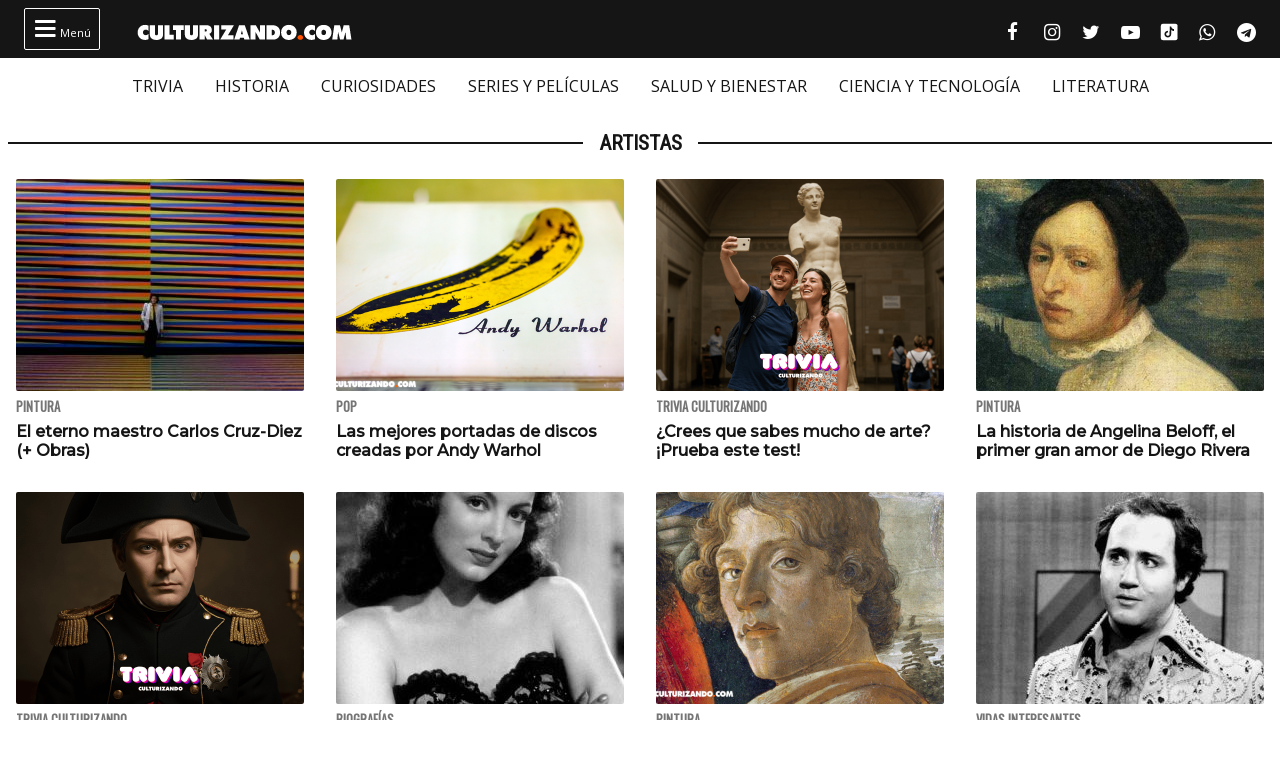

--- FILE ---
content_type: text/html; charset=utf-8
request_url: https://www.google.com/recaptcha/api2/anchor?ar=1&k=6Lfj5oAcAAAAAJx0bR4BvrckNckOLom_HnputAn6&co=aHR0cHM6Ly9jdWx0dXJpemFuZG8uY29tOjQ0Mw..&hl=en&v=PoyoqOPhxBO7pBk68S4YbpHZ&size=invisible&anchor-ms=20000&execute-ms=30000&cb=w3rdttma9whk
body_size: 49535
content:
<!DOCTYPE HTML><html dir="ltr" lang="en"><head><meta http-equiv="Content-Type" content="text/html; charset=UTF-8">
<meta http-equiv="X-UA-Compatible" content="IE=edge">
<title>reCAPTCHA</title>
<style type="text/css">
/* cyrillic-ext */
@font-face {
  font-family: 'Roboto';
  font-style: normal;
  font-weight: 400;
  font-stretch: 100%;
  src: url(//fonts.gstatic.com/s/roboto/v48/KFO7CnqEu92Fr1ME7kSn66aGLdTylUAMa3GUBHMdazTgWw.woff2) format('woff2');
  unicode-range: U+0460-052F, U+1C80-1C8A, U+20B4, U+2DE0-2DFF, U+A640-A69F, U+FE2E-FE2F;
}
/* cyrillic */
@font-face {
  font-family: 'Roboto';
  font-style: normal;
  font-weight: 400;
  font-stretch: 100%;
  src: url(//fonts.gstatic.com/s/roboto/v48/KFO7CnqEu92Fr1ME7kSn66aGLdTylUAMa3iUBHMdazTgWw.woff2) format('woff2');
  unicode-range: U+0301, U+0400-045F, U+0490-0491, U+04B0-04B1, U+2116;
}
/* greek-ext */
@font-face {
  font-family: 'Roboto';
  font-style: normal;
  font-weight: 400;
  font-stretch: 100%;
  src: url(//fonts.gstatic.com/s/roboto/v48/KFO7CnqEu92Fr1ME7kSn66aGLdTylUAMa3CUBHMdazTgWw.woff2) format('woff2');
  unicode-range: U+1F00-1FFF;
}
/* greek */
@font-face {
  font-family: 'Roboto';
  font-style: normal;
  font-weight: 400;
  font-stretch: 100%;
  src: url(//fonts.gstatic.com/s/roboto/v48/KFO7CnqEu92Fr1ME7kSn66aGLdTylUAMa3-UBHMdazTgWw.woff2) format('woff2');
  unicode-range: U+0370-0377, U+037A-037F, U+0384-038A, U+038C, U+038E-03A1, U+03A3-03FF;
}
/* math */
@font-face {
  font-family: 'Roboto';
  font-style: normal;
  font-weight: 400;
  font-stretch: 100%;
  src: url(//fonts.gstatic.com/s/roboto/v48/KFO7CnqEu92Fr1ME7kSn66aGLdTylUAMawCUBHMdazTgWw.woff2) format('woff2');
  unicode-range: U+0302-0303, U+0305, U+0307-0308, U+0310, U+0312, U+0315, U+031A, U+0326-0327, U+032C, U+032F-0330, U+0332-0333, U+0338, U+033A, U+0346, U+034D, U+0391-03A1, U+03A3-03A9, U+03B1-03C9, U+03D1, U+03D5-03D6, U+03F0-03F1, U+03F4-03F5, U+2016-2017, U+2034-2038, U+203C, U+2040, U+2043, U+2047, U+2050, U+2057, U+205F, U+2070-2071, U+2074-208E, U+2090-209C, U+20D0-20DC, U+20E1, U+20E5-20EF, U+2100-2112, U+2114-2115, U+2117-2121, U+2123-214F, U+2190, U+2192, U+2194-21AE, U+21B0-21E5, U+21F1-21F2, U+21F4-2211, U+2213-2214, U+2216-22FF, U+2308-230B, U+2310, U+2319, U+231C-2321, U+2336-237A, U+237C, U+2395, U+239B-23B7, U+23D0, U+23DC-23E1, U+2474-2475, U+25AF, U+25B3, U+25B7, U+25BD, U+25C1, U+25CA, U+25CC, U+25FB, U+266D-266F, U+27C0-27FF, U+2900-2AFF, U+2B0E-2B11, U+2B30-2B4C, U+2BFE, U+3030, U+FF5B, U+FF5D, U+1D400-1D7FF, U+1EE00-1EEFF;
}
/* symbols */
@font-face {
  font-family: 'Roboto';
  font-style: normal;
  font-weight: 400;
  font-stretch: 100%;
  src: url(//fonts.gstatic.com/s/roboto/v48/KFO7CnqEu92Fr1ME7kSn66aGLdTylUAMaxKUBHMdazTgWw.woff2) format('woff2');
  unicode-range: U+0001-000C, U+000E-001F, U+007F-009F, U+20DD-20E0, U+20E2-20E4, U+2150-218F, U+2190, U+2192, U+2194-2199, U+21AF, U+21E6-21F0, U+21F3, U+2218-2219, U+2299, U+22C4-22C6, U+2300-243F, U+2440-244A, U+2460-24FF, U+25A0-27BF, U+2800-28FF, U+2921-2922, U+2981, U+29BF, U+29EB, U+2B00-2BFF, U+4DC0-4DFF, U+FFF9-FFFB, U+10140-1018E, U+10190-1019C, U+101A0, U+101D0-101FD, U+102E0-102FB, U+10E60-10E7E, U+1D2C0-1D2D3, U+1D2E0-1D37F, U+1F000-1F0FF, U+1F100-1F1AD, U+1F1E6-1F1FF, U+1F30D-1F30F, U+1F315, U+1F31C, U+1F31E, U+1F320-1F32C, U+1F336, U+1F378, U+1F37D, U+1F382, U+1F393-1F39F, U+1F3A7-1F3A8, U+1F3AC-1F3AF, U+1F3C2, U+1F3C4-1F3C6, U+1F3CA-1F3CE, U+1F3D4-1F3E0, U+1F3ED, U+1F3F1-1F3F3, U+1F3F5-1F3F7, U+1F408, U+1F415, U+1F41F, U+1F426, U+1F43F, U+1F441-1F442, U+1F444, U+1F446-1F449, U+1F44C-1F44E, U+1F453, U+1F46A, U+1F47D, U+1F4A3, U+1F4B0, U+1F4B3, U+1F4B9, U+1F4BB, U+1F4BF, U+1F4C8-1F4CB, U+1F4D6, U+1F4DA, U+1F4DF, U+1F4E3-1F4E6, U+1F4EA-1F4ED, U+1F4F7, U+1F4F9-1F4FB, U+1F4FD-1F4FE, U+1F503, U+1F507-1F50B, U+1F50D, U+1F512-1F513, U+1F53E-1F54A, U+1F54F-1F5FA, U+1F610, U+1F650-1F67F, U+1F687, U+1F68D, U+1F691, U+1F694, U+1F698, U+1F6AD, U+1F6B2, U+1F6B9-1F6BA, U+1F6BC, U+1F6C6-1F6CF, U+1F6D3-1F6D7, U+1F6E0-1F6EA, U+1F6F0-1F6F3, U+1F6F7-1F6FC, U+1F700-1F7FF, U+1F800-1F80B, U+1F810-1F847, U+1F850-1F859, U+1F860-1F887, U+1F890-1F8AD, U+1F8B0-1F8BB, U+1F8C0-1F8C1, U+1F900-1F90B, U+1F93B, U+1F946, U+1F984, U+1F996, U+1F9E9, U+1FA00-1FA6F, U+1FA70-1FA7C, U+1FA80-1FA89, U+1FA8F-1FAC6, U+1FACE-1FADC, U+1FADF-1FAE9, U+1FAF0-1FAF8, U+1FB00-1FBFF;
}
/* vietnamese */
@font-face {
  font-family: 'Roboto';
  font-style: normal;
  font-weight: 400;
  font-stretch: 100%;
  src: url(//fonts.gstatic.com/s/roboto/v48/KFO7CnqEu92Fr1ME7kSn66aGLdTylUAMa3OUBHMdazTgWw.woff2) format('woff2');
  unicode-range: U+0102-0103, U+0110-0111, U+0128-0129, U+0168-0169, U+01A0-01A1, U+01AF-01B0, U+0300-0301, U+0303-0304, U+0308-0309, U+0323, U+0329, U+1EA0-1EF9, U+20AB;
}
/* latin-ext */
@font-face {
  font-family: 'Roboto';
  font-style: normal;
  font-weight: 400;
  font-stretch: 100%;
  src: url(//fonts.gstatic.com/s/roboto/v48/KFO7CnqEu92Fr1ME7kSn66aGLdTylUAMa3KUBHMdazTgWw.woff2) format('woff2');
  unicode-range: U+0100-02BA, U+02BD-02C5, U+02C7-02CC, U+02CE-02D7, U+02DD-02FF, U+0304, U+0308, U+0329, U+1D00-1DBF, U+1E00-1E9F, U+1EF2-1EFF, U+2020, U+20A0-20AB, U+20AD-20C0, U+2113, U+2C60-2C7F, U+A720-A7FF;
}
/* latin */
@font-face {
  font-family: 'Roboto';
  font-style: normal;
  font-weight: 400;
  font-stretch: 100%;
  src: url(//fonts.gstatic.com/s/roboto/v48/KFO7CnqEu92Fr1ME7kSn66aGLdTylUAMa3yUBHMdazQ.woff2) format('woff2');
  unicode-range: U+0000-00FF, U+0131, U+0152-0153, U+02BB-02BC, U+02C6, U+02DA, U+02DC, U+0304, U+0308, U+0329, U+2000-206F, U+20AC, U+2122, U+2191, U+2193, U+2212, U+2215, U+FEFF, U+FFFD;
}
/* cyrillic-ext */
@font-face {
  font-family: 'Roboto';
  font-style: normal;
  font-weight: 500;
  font-stretch: 100%;
  src: url(//fonts.gstatic.com/s/roboto/v48/KFO7CnqEu92Fr1ME7kSn66aGLdTylUAMa3GUBHMdazTgWw.woff2) format('woff2');
  unicode-range: U+0460-052F, U+1C80-1C8A, U+20B4, U+2DE0-2DFF, U+A640-A69F, U+FE2E-FE2F;
}
/* cyrillic */
@font-face {
  font-family: 'Roboto';
  font-style: normal;
  font-weight: 500;
  font-stretch: 100%;
  src: url(//fonts.gstatic.com/s/roboto/v48/KFO7CnqEu92Fr1ME7kSn66aGLdTylUAMa3iUBHMdazTgWw.woff2) format('woff2');
  unicode-range: U+0301, U+0400-045F, U+0490-0491, U+04B0-04B1, U+2116;
}
/* greek-ext */
@font-face {
  font-family: 'Roboto';
  font-style: normal;
  font-weight: 500;
  font-stretch: 100%;
  src: url(//fonts.gstatic.com/s/roboto/v48/KFO7CnqEu92Fr1ME7kSn66aGLdTylUAMa3CUBHMdazTgWw.woff2) format('woff2');
  unicode-range: U+1F00-1FFF;
}
/* greek */
@font-face {
  font-family: 'Roboto';
  font-style: normal;
  font-weight: 500;
  font-stretch: 100%;
  src: url(//fonts.gstatic.com/s/roboto/v48/KFO7CnqEu92Fr1ME7kSn66aGLdTylUAMa3-UBHMdazTgWw.woff2) format('woff2');
  unicode-range: U+0370-0377, U+037A-037F, U+0384-038A, U+038C, U+038E-03A1, U+03A3-03FF;
}
/* math */
@font-face {
  font-family: 'Roboto';
  font-style: normal;
  font-weight: 500;
  font-stretch: 100%;
  src: url(//fonts.gstatic.com/s/roboto/v48/KFO7CnqEu92Fr1ME7kSn66aGLdTylUAMawCUBHMdazTgWw.woff2) format('woff2');
  unicode-range: U+0302-0303, U+0305, U+0307-0308, U+0310, U+0312, U+0315, U+031A, U+0326-0327, U+032C, U+032F-0330, U+0332-0333, U+0338, U+033A, U+0346, U+034D, U+0391-03A1, U+03A3-03A9, U+03B1-03C9, U+03D1, U+03D5-03D6, U+03F0-03F1, U+03F4-03F5, U+2016-2017, U+2034-2038, U+203C, U+2040, U+2043, U+2047, U+2050, U+2057, U+205F, U+2070-2071, U+2074-208E, U+2090-209C, U+20D0-20DC, U+20E1, U+20E5-20EF, U+2100-2112, U+2114-2115, U+2117-2121, U+2123-214F, U+2190, U+2192, U+2194-21AE, U+21B0-21E5, U+21F1-21F2, U+21F4-2211, U+2213-2214, U+2216-22FF, U+2308-230B, U+2310, U+2319, U+231C-2321, U+2336-237A, U+237C, U+2395, U+239B-23B7, U+23D0, U+23DC-23E1, U+2474-2475, U+25AF, U+25B3, U+25B7, U+25BD, U+25C1, U+25CA, U+25CC, U+25FB, U+266D-266F, U+27C0-27FF, U+2900-2AFF, U+2B0E-2B11, U+2B30-2B4C, U+2BFE, U+3030, U+FF5B, U+FF5D, U+1D400-1D7FF, U+1EE00-1EEFF;
}
/* symbols */
@font-face {
  font-family: 'Roboto';
  font-style: normal;
  font-weight: 500;
  font-stretch: 100%;
  src: url(//fonts.gstatic.com/s/roboto/v48/KFO7CnqEu92Fr1ME7kSn66aGLdTylUAMaxKUBHMdazTgWw.woff2) format('woff2');
  unicode-range: U+0001-000C, U+000E-001F, U+007F-009F, U+20DD-20E0, U+20E2-20E4, U+2150-218F, U+2190, U+2192, U+2194-2199, U+21AF, U+21E6-21F0, U+21F3, U+2218-2219, U+2299, U+22C4-22C6, U+2300-243F, U+2440-244A, U+2460-24FF, U+25A0-27BF, U+2800-28FF, U+2921-2922, U+2981, U+29BF, U+29EB, U+2B00-2BFF, U+4DC0-4DFF, U+FFF9-FFFB, U+10140-1018E, U+10190-1019C, U+101A0, U+101D0-101FD, U+102E0-102FB, U+10E60-10E7E, U+1D2C0-1D2D3, U+1D2E0-1D37F, U+1F000-1F0FF, U+1F100-1F1AD, U+1F1E6-1F1FF, U+1F30D-1F30F, U+1F315, U+1F31C, U+1F31E, U+1F320-1F32C, U+1F336, U+1F378, U+1F37D, U+1F382, U+1F393-1F39F, U+1F3A7-1F3A8, U+1F3AC-1F3AF, U+1F3C2, U+1F3C4-1F3C6, U+1F3CA-1F3CE, U+1F3D4-1F3E0, U+1F3ED, U+1F3F1-1F3F3, U+1F3F5-1F3F7, U+1F408, U+1F415, U+1F41F, U+1F426, U+1F43F, U+1F441-1F442, U+1F444, U+1F446-1F449, U+1F44C-1F44E, U+1F453, U+1F46A, U+1F47D, U+1F4A3, U+1F4B0, U+1F4B3, U+1F4B9, U+1F4BB, U+1F4BF, U+1F4C8-1F4CB, U+1F4D6, U+1F4DA, U+1F4DF, U+1F4E3-1F4E6, U+1F4EA-1F4ED, U+1F4F7, U+1F4F9-1F4FB, U+1F4FD-1F4FE, U+1F503, U+1F507-1F50B, U+1F50D, U+1F512-1F513, U+1F53E-1F54A, U+1F54F-1F5FA, U+1F610, U+1F650-1F67F, U+1F687, U+1F68D, U+1F691, U+1F694, U+1F698, U+1F6AD, U+1F6B2, U+1F6B9-1F6BA, U+1F6BC, U+1F6C6-1F6CF, U+1F6D3-1F6D7, U+1F6E0-1F6EA, U+1F6F0-1F6F3, U+1F6F7-1F6FC, U+1F700-1F7FF, U+1F800-1F80B, U+1F810-1F847, U+1F850-1F859, U+1F860-1F887, U+1F890-1F8AD, U+1F8B0-1F8BB, U+1F8C0-1F8C1, U+1F900-1F90B, U+1F93B, U+1F946, U+1F984, U+1F996, U+1F9E9, U+1FA00-1FA6F, U+1FA70-1FA7C, U+1FA80-1FA89, U+1FA8F-1FAC6, U+1FACE-1FADC, U+1FADF-1FAE9, U+1FAF0-1FAF8, U+1FB00-1FBFF;
}
/* vietnamese */
@font-face {
  font-family: 'Roboto';
  font-style: normal;
  font-weight: 500;
  font-stretch: 100%;
  src: url(//fonts.gstatic.com/s/roboto/v48/KFO7CnqEu92Fr1ME7kSn66aGLdTylUAMa3OUBHMdazTgWw.woff2) format('woff2');
  unicode-range: U+0102-0103, U+0110-0111, U+0128-0129, U+0168-0169, U+01A0-01A1, U+01AF-01B0, U+0300-0301, U+0303-0304, U+0308-0309, U+0323, U+0329, U+1EA0-1EF9, U+20AB;
}
/* latin-ext */
@font-face {
  font-family: 'Roboto';
  font-style: normal;
  font-weight: 500;
  font-stretch: 100%;
  src: url(//fonts.gstatic.com/s/roboto/v48/KFO7CnqEu92Fr1ME7kSn66aGLdTylUAMa3KUBHMdazTgWw.woff2) format('woff2');
  unicode-range: U+0100-02BA, U+02BD-02C5, U+02C7-02CC, U+02CE-02D7, U+02DD-02FF, U+0304, U+0308, U+0329, U+1D00-1DBF, U+1E00-1E9F, U+1EF2-1EFF, U+2020, U+20A0-20AB, U+20AD-20C0, U+2113, U+2C60-2C7F, U+A720-A7FF;
}
/* latin */
@font-face {
  font-family: 'Roboto';
  font-style: normal;
  font-weight: 500;
  font-stretch: 100%;
  src: url(//fonts.gstatic.com/s/roboto/v48/KFO7CnqEu92Fr1ME7kSn66aGLdTylUAMa3yUBHMdazQ.woff2) format('woff2');
  unicode-range: U+0000-00FF, U+0131, U+0152-0153, U+02BB-02BC, U+02C6, U+02DA, U+02DC, U+0304, U+0308, U+0329, U+2000-206F, U+20AC, U+2122, U+2191, U+2193, U+2212, U+2215, U+FEFF, U+FFFD;
}
/* cyrillic-ext */
@font-face {
  font-family: 'Roboto';
  font-style: normal;
  font-weight: 900;
  font-stretch: 100%;
  src: url(//fonts.gstatic.com/s/roboto/v48/KFO7CnqEu92Fr1ME7kSn66aGLdTylUAMa3GUBHMdazTgWw.woff2) format('woff2');
  unicode-range: U+0460-052F, U+1C80-1C8A, U+20B4, U+2DE0-2DFF, U+A640-A69F, U+FE2E-FE2F;
}
/* cyrillic */
@font-face {
  font-family: 'Roboto';
  font-style: normal;
  font-weight: 900;
  font-stretch: 100%;
  src: url(//fonts.gstatic.com/s/roboto/v48/KFO7CnqEu92Fr1ME7kSn66aGLdTylUAMa3iUBHMdazTgWw.woff2) format('woff2');
  unicode-range: U+0301, U+0400-045F, U+0490-0491, U+04B0-04B1, U+2116;
}
/* greek-ext */
@font-face {
  font-family: 'Roboto';
  font-style: normal;
  font-weight: 900;
  font-stretch: 100%;
  src: url(//fonts.gstatic.com/s/roboto/v48/KFO7CnqEu92Fr1ME7kSn66aGLdTylUAMa3CUBHMdazTgWw.woff2) format('woff2');
  unicode-range: U+1F00-1FFF;
}
/* greek */
@font-face {
  font-family: 'Roboto';
  font-style: normal;
  font-weight: 900;
  font-stretch: 100%;
  src: url(//fonts.gstatic.com/s/roboto/v48/KFO7CnqEu92Fr1ME7kSn66aGLdTylUAMa3-UBHMdazTgWw.woff2) format('woff2');
  unicode-range: U+0370-0377, U+037A-037F, U+0384-038A, U+038C, U+038E-03A1, U+03A3-03FF;
}
/* math */
@font-face {
  font-family: 'Roboto';
  font-style: normal;
  font-weight: 900;
  font-stretch: 100%;
  src: url(//fonts.gstatic.com/s/roboto/v48/KFO7CnqEu92Fr1ME7kSn66aGLdTylUAMawCUBHMdazTgWw.woff2) format('woff2');
  unicode-range: U+0302-0303, U+0305, U+0307-0308, U+0310, U+0312, U+0315, U+031A, U+0326-0327, U+032C, U+032F-0330, U+0332-0333, U+0338, U+033A, U+0346, U+034D, U+0391-03A1, U+03A3-03A9, U+03B1-03C9, U+03D1, U+03D5-03D6, U+03F0-03F1, U+03F4-03F5, U+2016-2017, U+2034-2038, U+203C, U+2040, U+2043, U+2047, U+2050, U+2057, U+205F, U+2070-2071, U+2074-208E, U+2090-209C, U+20D0-20DC, U+20E1, U+20E5-20EF, U+2100-2112, U+2114-2115, U+2117-2121, U+2123-214F, U+2190, U+2192, U+2194-21AE, U+21B0-21E5, U+21F1-21F2, U+21F4-2211, U+2213-2214, U+2216-22FF, U+2308-230B, U+2310, U+2319, U+231C-2321, U+2336-237A, U+237C, U+2395, U+239B-23B7, U+23D0, U+23DC-23E1, U+2474-2475, U+25AF, U+25B3, U+25B7, U+25BD, U+25C1, U+25CA, U+25CC, U+25FB, U+266D-266F, U+27C0-27FF, U+2900-2AFF, U+2B0E-2B11, U+2B30-2B4C, U+2BFE, U+3030, U+FF5B, U+FF5D, U+1D400-1D7FF, U+1EE00-1EEFF;
}
/* symbols */
@font-face {
  font-family: 'Roboto';
  font-style: normal;
  font-weight: 900;
  font-stretch: 100%;
  src: url(//fonts.gstatic.com/s/roboto/v48/KFO7CnqEu92Fr1ME7kSn66aGLdTylUAMaxKUBHMdazTgWw.woff2) format('woff2');
  unicode-range: U+0001-000C, U+000E-001F, U+007F-009F, U+20DD-20E0, U+20E2-20E4, U+2150-218F, U+2190, U+2192, U+2194-2199, U+21AF, U+21E6-21F0, U+21F3, U+2218-2219, U+2299, U+22C4-22C6, U+2300-243F, U+2440-244A, U+2460-24FF, U+25A0-27BF, U+2800-28FF, U+2921-2922, U+2981, U+29BF, U+29EB, U+2B00-2BFF, U+4DC0-4DFF, U+FFF9-FFFB, U+10140-1018E, U+10190-1019C, U+101A0, U+101D0-101FD, U+102E0-102FB, U+10E60-10E7E, U+1D2C0-1D2D3, U+1D2E0-1D37F, U+1F000-1F0FF, U+1F100-1F1AD, U+1F1E6-1F1FF, U+1F30D-1F30F, U+1F315, U+1F31C, U+1F31E, U+1F320-1F32C, U+1F336, U+1F378, U+1F37D, U+1F382, U+1F393-1F39F, U+1F3A7-1F3A8, U+1F3AC-1F3AF, U+1F3C2, U+1F3C4-1F3C6, U+1F3CA-1F3CE, U+1F3D4-1F3E0, U+1F3ED, U+1F3F1-1F3F3, U+1F3F5-1F3F7, U+1F408, U+1F415, U+1F41F, U+1F426, U+1F43F, U+1F441-1F442, U+1F444, U+1F446-1F449, U+1F44C-1F44E, U+1F453, U+1F46A, U+1F47D, U+1F4A3, U+1F4B0, U+1F4B3, U+1F4B9, U+1F4BB, U+1F4BF, U+1F4C8-1F4CB, U+1F4D6, U+1F4DA, U+1F4DF, U+1F4E3-1F4E6, U+1F4EA-1F4ED, U+1F4F7, U+1F4F9-1F4FB, U+1F4FD-1F4FE, U+1F503, U+1F507-1F50B, U+1F50D, U+1F512-1F513, U+1F53E-1F54A, U+1F54F-1F5FA, U+1F610, U+1F650-1F67F, U+1F687, U+1F68D, U+1F691, U+1F694, U+1F698, U+1F6AD, U+1F6B2, U+1F6B9-1F6BA, U+1F6BC, U+1F6C6-1F6CF, U+1F6D3-1F6D7, U+1F6E0-1F6EA, U+1F6F0-1F6F3, U+1F6F7-1F6FC, U+1F700-1F7FF, U+1F800-1F80B, U+1F810-1F847, U+1F850-1F859, U+1F860-1F887, U+1F890-1F8AD, U+1F8B0-1F8BB, U+1F8C0-1F8C1, U+1F900-1F90B, U+1F93B, U+1F946, U+1F984, U+1F996, U+1F9E9, U+1FA00-1FA6F, U+1FA70-1FA7C, U+1FA80-1FA89, U+1FA8F-1FAC6, U+1FACE-1FADC, U+1FADF-1FAE9, U+1FAF0-1FAF8, U+1FB00-1FBFF;
}
/* vietnamese */
@font-face {
  font-family: 'Roboto';
  font-style: normal;
  font-weight: 900;
  font-stretch: 100%;
  src: url(//fonts.gstatic.com/s/roboto/v48/KFO7CnqEu92Fr1ME7kSn66aGLdTylUAMa3OUBHMdazTgWw.woff2) format('woff2');
  unicode-range: U+0102-0103, U+0110-0111, U+0128-0129, U+0168-0169, U+01A0-01A1, U+01AF-01B0, U+0300-0301, U+0303-0304, U+0308-0309, U+0323, U+0329, U+1EA0-1EF9, U+20AB;
}
/* latin-ext */
@font-face {
  font-family: 'Roboto';
  font-style: normal;
  font-weight: 900;
  font-stretch: 100%;
  src: url(//fonts.gstatic.com/s/roboto/v48/KFO7CnqEu92Fr1ME7kSn66aGLdTylUAMa3KUBHMdazTgWw.woff2) format('woff2');
  unicode-range: U+0100-02BA, U+02BD-02C5, U+02C7-02CC, U+02CE-02D7, U+02DD-02FF, U+0304, U+0308, U+0329, U+1D00-1DBF, U+1E00-1E9F, U+1EF2-1EFF, U+2020, U+20A0-20AB, U+20AD-20C0, U+2113, U+2C60-2C7F, U+A720-A7FF;
}
/* latin */
@font-face {
  font-family: 'Roboto';
  font-style: normal;
  font-weight: 900;
  font-stretch: 100%;
  src: url(//fonts.gstatic.com/s/roboto/v48/KFO7CnqEu92Fr1ME7kSn66aGLdTylUAMa3yUBHMdazQ.woff2) format('woff2');
  unicode-range: U+0000-00FF, U+0131, U+0152-0153, U+02BB-02BC, U+02C6, U+02DA, U+02DC, U+0304, U+0308, U+0329, U+2000-206F, U+20AC, U+2122, U+2191, U+2193, U+2212, U+2215, U+FEFF, U+FFFD;
}

</style>
<link rel="stylesheet" type="text/css" href="https://www.gstatic.com/recaptcha/releases/PoyoqOPhxBO7pBk68S4YbpHZ/styles__ltr.css">
<script nonce="nnnQy_D5S1H9hgTllZI5eg" type="text/javascript">window['__recaptcha_api'] = 'https://www.google.com/recaptcha/api2/';</script>
<script type="text/javascript" src="https://www.gstatic.com/recaptcha/releases/PoyoqOPhxBO7pBk68S4YbpHZ/recaptcha__en.js" nonce="nnnQy_D5S1H9hgTllZI5eg">
      
    </script></head>
<body><div id="rc-anchor-alert" class="rc-anchor-alert"></div>
<input type="hidden" id="recaptcha-token" value="[base64]">
<script type="text/javascript" nonce="nnnQy_D5S1H9hgTllZI5eg">
      recaptcha.anchor.Main.init("[\x22ainput\x22,[\x22bgdata\x22,\x22\x22,\[base64]/[base64]/[base64]/[base64]/cjw8ejpyPj4+eil9Y2F0Y2gobCl7dGhyb3cgbDt9fSxIPWZ1bmN0aW9uKHcsdCx6KXtpZih3PT0xOTR8fHc9PTIwOCl0LnZbd10/dC52W3ddLmNvbmNhdCh6KTp0LnZbd109b2Yoeix0KTtlbHNle2lmKHQuYkImJnchPTMxNylyZXR1cm47dz09NjZ8fHc9PTEyMnx8dz09NDcwfHx3PT00NHx8dz09NDE2fHx3PT0zOTd8fHc9PTQyMXx8dz09Njh8fHc9PTcwfHx3PT0xODQ/[base64]/[base64]/[base64]/bmV3IGRbVl0oSlswXSk6cD09Mj9uZXcgZFtWXShKWzBdLEpbMV0pOnA9PTM/bmV3IGRbVl0oSlswXSxKWzFdLEpbMl0pOnA9PTQ/[base64]/[base64]/[base64]/[base64]\x22,\[base64]\\u003d\x22,\x22YsOzwq1Ef3ZHw7tLB3LDoMOBw6jDo8OZB0rCgDbDo27ChsOowqwGUCHDuMObw6xXw6HDjV4oFsKjw7EaHh3DsnJ7wqHCo8OLBcK2VcKVw70PU8Ogw7fDk8Okw7JMVsKPw4DDohZ4TMKKwr7Cil7CpMKeSXN9acOBIsKHw79rCsKpwr4zUXUGw6sjwr81w5/ChT7DiMKHOEQMwpUTw4w7wpgRw5ZhJsKkQMKaVcORwoMaw4o3wo/DgH96wr9fw6nCuBHCkiYLcS9+w4t9CsKVwrDCscOOwo7DrsK1w5Enwoxmw6Zuw4EKw7bCkFTCusK+NsK+RGd/e8KKwqJ/T8OFFhpWaMOmcQvChgIUwq9rTsK9JF7ClTfCosKdH8O/w6/DvGjDqiHDpilnOsOOw5jCnUlhbEPCkMKSHMK7w68Rw4Fhw7HCpcKeDnQ8HXl6OMKIRsOSFcOoV8Oychl/Ag9qwpkLMMKEfcKHT8O+wovDl8Obw680wqvCmBYiw4gIw5vCjcKKXcKJDE8GwobCpRQge1FMXTYgw4tLesO3w4HDqjnDhFnCmms4IcOONcKRw6nDrMK3Rh7Dq8KUQnXDvsO7BMOHMRovN8Ovwp7DssK9woPCsGDDv8O0OcKXw6rDjMKnf8KMP8K4w7VeL30Gw4DCvl/[base64]/CrHkVw5IlwoZkVcOjwpfCk8OzcSthLDzDnThawrfDosKow59Ad3fDtGQ8w5JTb8O/wpTCkFUAw6tNS8OSwpwmwqA0WRtlwpYdDzMfAzzCoMO1w5AOw5XCjlRXLMK6acK9woNVDiTCgyYMw4A7BcOnwolXBE/DqsOlwoEuc2ArwrvClHwpB0ctwqBqcMKdS8OcDmxFSMOEDTzDjHjCsSckIzRFW8O8w4bCtUdIw7Y4Cm46wr13WEHCvAXCvMOOdFFmQsOQDcO7wrkiwqbCgsKUZGBew7jCnFxSwrkdKMOiTAwwWRg6UcKJw7/DhcO3wrfCrsO6w4d8wrBCRBfDusKDZUHCgS5PwppfbcKNwpTCgcKbw5LDqMOiw5AiwqUBw6nDiMKROcK8wpbDkGh6RE3CqsOew4R+w60mwpovwpvCqDE2QARNC3hTSsOeD8OYW8KfwpXCr8KHUsOcw4hMwoZTw604ED/CqhwVURvCgBnCicKTw7bCpXNXUsODw43Ci8KcScODw7XCqn5cw6DCi0gCwptMF8KcJnvChXpOb8OWBsKdL8KYw4sdwr0WfsOGw6nCmsOBSFfDrcK7w7TCnsKUw51fwoEJWUklwr/Dg3omJsKkbcKnasOFw5E/dQDCu2NWPTp4wojChcKMw4JdVMOOIgh+DisWRMOrdCY8BMOGVMKnNic3T8KZw7fCjsORw5/CusKlZTLDnsO7wqTCpRs1w49zwrrDpyDDjF/DpcOLw5PCtkUKbDxnwqNiFiTDvlvCt0FbDUxAAcKyXMKLwq/ChW05PCHCt8KCw77DqBDCp8KHw5zChTBVw4h3ecOvASwUY8OwRsOKw5fDsiTCkGoLETrCh8KaEk5YV1NkwpPDisOHOMOQw6Itw60uHlVXcMK2dsK9wr3DrcKmKcKjwpU/wobDggPDuMOaw5jDqG4Jw4oiw57CtcKLNFo7L8O0FsKIScOzwrpUw5ULCgnDkEcQDsO3wrcOw47DpxfCjCTDjDDCpMO9wrLClsOQSSgWbcOdw4zDoMOFw7nCncOGFjnCqFnDl8OaQ8KAw7BswqLCg8OLwqhmw4JrKBs5w7/CjcO4IcOIw59+wq3Dl37DlU/CucOiw7bDhsOffMKvwr81wqzCkMObwoBzwpfDvSnDrCbDv2wRwo/[base64]/CuAw2w4DCoUdwwprDkDfCkSIXwpwswqjCv8Oawp7CiwECSMOLQ8K3ejlHdjXDhBzCoMO3wprDphkvw5bDq8KQK8Kac8OmZ8KHwrvCr0vDkMOiw6tzw4BlwrXDtCDCvB82DcOiw5/ClMKNwoc3QsOiwrrClcKzLwnDjTDDqmbDuX0WMmPDhcOLwpN/[base64]/DgsOIw75XEnTCksOIwox1w43DicOyUmt9aMKdw51dwqPDpcOCCsKyw7vCosKnw4ZuTF9DwrjCqQTCr8K0wobCu8KtHsOAwovCmxVMw7LChlQnwrXCqlohwosDwqvDpVMdwpkCw6nCs8OoQDnDhGDCjQPCuSsiw5DDrBHDvibDo2/CqcKTw6DCh2A5WsOpwqjDnihmwqbDohvCjB7DmcKdTMK+S33CpsOMw63Dg0DDuzE8wrZ/wpTDlcKqFsKLVMO/[base64]/DnMKsw5HDkwArUcO8F8KxHjXCiSjDrHjDuMOnSCjCgAJJwrp2w6PCg8KoLHF8wr0yw4HDiHzDmHfDiR7DgMOHVh/ClUMbFm4Nw6JEw7bCo8OlIwhyw6JlYXwsOWAJEGbDuMKGwpTCqnXDqUsXOwFDw7bDj2fDuV/CoMKxAATDq8OyRkbCgsK8Exs9Iw5zLHpqFnLDnwoKwrd/[base64]/ChmzCm8Kmwpp9EMKswqvDtcKDJybDqsKBY17CqhcMwrnDrg8uw6FowoUJw6Qiw4TCnMOIGcKxwrRVbhclUcOww4Vvwok7UwBpEyfDp1TDtE93w4zDgDpyI30xwo53w5fDssO8IMKew4jCoMK2BcOma8Odwp8fwq3CiUxUwot+wrV2M8KVw4/CncO8ZFvCosKQwqZfJsOgwojCmcOCD8OBwqw4cxTDjBouw5PCjWfDnsKnPMKZETxAwrzCoS8Tw7BpasKYGHXDhcKfw5wYwovCrMK6VcOLw7AbPMK+JsOpwqYnw4Fdw5TDscOCwqJlw4TCgsKdwqLDh8KKRsOpwrE9EllcFsO6FSbCpj/[base64]/Dm8KNZ8OcwpnDtGnDv8Ovw6nCnkQswoTClE7DpMKkw6lQbsOOL8O+w4nDrlUPAsOYw5AjBMKGw58Rwok/Akhdw73CqcO8wp8pDMOdw6bCjyRrbsOAw4kMB8Kcwr5LBsORwoTCjkTDgsKXQMKLdETDiydKwq7CjFzCr2wWwqcgTilMKmdyw5QVQj1PwrPDhSsJF8OgbcKBEilpOjzDkcKUwqkQwofDv09DwrnChgwoNMKrV8OjWQ/[base64]/[base64]/[base64]/Cp8Onw6nDnGLDl8O9wojDpB/CjMOrYcOMf3IaMnHDvBrCucK0ZcKhBcODe1c7EgRmw4pDw57ChcKrbMOLVsOcwrtnWzgowo1EMWLDkzUAQmLChAPCs8K2wp3DqcObw5t2K0jCj8OUw6/[base64]/[base64]/[base64]/[base64]/DllbDn8KfYkPDuMKBBMOWITJtIcKyOMKKP1DDoANbwo8Ywoo7ZcOiw4rCssKdwo7CgcO0w5AhwpdAw5vCn0LDi8Oew4jClBbDo8OOwpdZJsO2EwfDksKMVcKUMMKTwqrCuG3CosKkUsOJJ1oGwrPDlcKmw6NBBsOUw5zDpjXDuMKNFcK/w7ZKwqvCpMOSwqrCsT88w6l7worDk8OKZ8KNw7zCrsO9RsKABiRHw4p/w4pHwrHDnhXCr8OcFW4ew5LDi8O5ciBFwpPCqMOtw655wobDpcOBwp/DhHN/[base64]/[base64]/[base64]/H01rKcKLw7low4gBw4FwwqjDhMKtw7LDhBnCpyPDksOMRFlyBFrCtMOKw6XClh7DvTF0XSjClcOfA8Ovw6BIH8KdwrHDjMKKKcKTXMOowqs0w6BOw7xqwoHClGfCrmg4YMKOw7V4w58LBAhHwp4Iw7vDrMKqwrLDphxUJsKAwprClVVAwrzDhcObbcOiXX3CiA/DnBzCqMKQW0vDkcOaTcOyw4VoeAoJSgHDl8OEQynDrUQkARhfImHDsW7DuMKnLcO9IcORU1LDlA3CpSDDgltbwqYHS8OiQMOOwq7CulkXRVTChcKsOAdww4RWwqYKw5s+ESwLwr4JAUnCsAPCvlxJwrrCu8KUwrptw6/Ds8K+QloxXcK9KcOhwq1ObsO4w5ZyUmQmw4LCjjRqZMKHBsKxAsOFw5w8V8Oywo3CggcrRi0SUMOlBMK6w54XG2XDnX4GM8ODwpPDhgTDlRA7wqvDlxvCmMKJw4vCmSAjAiV3KsOCwokrP8KywqbDnsKiwpPDsBw5w7tvVHpIHsOrw7/CpH8/V8OiwqXClnB+H0bCvysPAMObOcK3VTXDgcOiccKcwrYawpTDvxjDpy1oNiNTCyXDhsOWPWHDucO8IMKiMXlrbsKcw6BBGMKRw49kwqPCghHCpcOEa2/CsBjDt0TDncKEw4UxS8KQwrjDrcO0BcOFw4vDs8OtwrQawqnDl8OyNhEcw4nCkl8DZF/[base64]/CtMK2csOSw7vDg3xZw4jDvBQLwrjDg3DDqAcCe8OhwpAuw6xRw4HCm8Orw5LCp15fYCzDhsOxaktia8KEw6UZOXXDhMONwrvDsRNxwrNvUEM+w4Eww6zCkcKdwpEHworCj8OJwr1vwosPw4FALVjDpRp5HSZnw4oHeEJtDsKbwpnDpihVbHElworDvcKaIycoQ14twp/Dt8K7w4TCkcOUwpYkw7TDosO9wrVzJcKNw7HDjsOAw7fClVN/[base64]/[base64]/wqwgDsObwp/DrMOfRcO1S8OmZA/[base64]/CuUTDi8Krw4DDrzfDuAPDgh3DsMKrwp/CksONIMKmw5UCJ8OLTsK/GMOkCsOUw6pSw71bw6bClsK1woJHOcKxwqLDkD5zRsKlw7c5wpA5w4w4w7lAYcOQEcOlD8ObFz4cbyNQcAvDoCTDssOcVcOQwqNLdBAQCcOiwp7DvxzDol5/JMKnw7jCnMOBwofDisK+JMO+w73DiT7DvsOMwqnDv04lecObwoZGw4Qmwr9twrEQw6RLwohaPXNbA8K2HsKUw4B2RMKaw7rDrcKWwrHCp8KcWcKTeSrDncKWADJ0EMKlTDLCsMO+P8KPEgZwJMOjK1kFwp3DiyMkfsKDw6Qcw5bCj8KswpfClMK2w5nChjzCmB/CtcK4JSQ3GDc+wr/[base64]/Ck3TCq8KLw4zCj1jDtlo2Z1M9KsOxwopCwpDCuMK/[base64]/BsOLwonCrQXCjTjCvcKASgZDdcK2w7XCq8O5wqLDlsKKJStHfwHDkgrCssK8QmoOfMKrYcOYw5zDgcKNAcK/w7EvQsKdwqRJN8OFw7zDrgNiworCr8KaZsOXw4QYwpJRw6zCncOKacKTwrVAw5PCrMORB1fCk0pzw5/Di8OASifDggHCmMKbSMOEcxbChMKqVsOdJi48wrIcMcK8aT0Vw5cTUxIIwoEwwrxUCcKnKcOiw7FibnPDmVvCjxk2wprDg8O2woJUUcKrw5LDpiDDgDbCimhfScKJw7nCrETCm8ODdcO6JsKvw7QVwp5jG3hnDlvDisO9Mj/CnsO6wqjCqsKxIkAoSsOhw5gFwo/DpBpbZQ9ewrs3wpI9KWdiT8O+w7tgUX7ClGTDqycVwq3DpMO0w6MRw4bDryRzw67CssKIX8O2KUE1CFYpw4HDmBTDn25CUgzDpMOEdcKRwqgkw4VxBcK8woDDjDjDpRlVw44PVsKWV8Opw5PDknBMwqAmXE7Du8Ozw7/DpUHDmMORwopvw7AMTFnCpW0BTwDCtX/CocONNcOdM8KMwrzCisOywpxVA8OCwoMNV0vDoMKHIw7CoBoRBmjDs8O0wpTDgcOowr95wr7CsMK+w7lfwrtuw60cw4nClSNSw4AhwpEPw5MCYMK3KsORUMKjw5oTOMK8wplVaMOzw7c2wrFVwpY8w5jCn8OkG8O4w6/ChTYOwqdcw7MyaCl6w4nDscK3wprDvjXCj8OdKcKBw6EUJ8OAwrA9fj/Cg8OLw5bDuRHChsOYbcKJw67Do27Co8KfwpouwqHCiDdZQCsBLsOYw7Alw5TCqMOkTsONwqzCi8Kkwr7CusOpMjssHMK8D8KgXSMCLG/ClS9awr9TV1jDv8KjCsOSecKuwpUjw6HClxBRwobCjcKUIsOLBQfDq8KvwqIldQvCosOxGHQnwoIwWsO5w6cVw4zCjSnCoyrCukTDiMOSCsOewqDDkD/CjcOSw63Djw1ZCsKYJ8KTwpnDrEjDq8KHP8KDw5fCoMKVPnNzwrnCpl3Dlj/DnmtbXcOXaVtbIsOww7vCo8Kna2jCqwfDsgjCjsKmw59aw485W8Oyw67DtcOpw50OwqxNAcOgBkh4wqkHaGjDg8OYFsODw7TClHoYP17DgjPDh8K8w6XCk8OswofDjTAPw77DjX3Ch8Ozw7YZwqbCqwp7VcKcFMKDw5zCrMO9AQ/[base64]/CjsOoCV7DjG7CisOaCTrCjGLDmMKvw7lZMMKxHmkfw7nCjCPDsS/DoMKie8KnwqjDpRMzbF7DhQbDq3vCpiwreG7Cm8Oqw5wWw4vDvsOpUBDCpAhvNWnDu8KJwp/[base64]/wo5GwqDCu8KKAFTClcKCZhk+w7oaw4RRai7CvMOPbEbDuR8PFTIoYx8XwpcyWx/DsA/[base64]/Cok43NcOVKA/DnMORRArDpRXDgMKVRl5XQMKcw4LDrHwsw6rCtsKDcsOWw5vCmMOjw5tkw5XDqMOoYC/[base64]/DhMOeKH9bwq4IIcOFZ1YWKT7CpHxnRA9Kwo4RXUkLdlZ8RXpIBHUxw5MEW0PCr8K9XMOMw73CqRbDjMORNcOdUTVTwqvDmcKSYhoIwr42b8KGw6/DnBXDvMKkKC/Ct8KfwqPDtcO1w7RjwpLCisONDnYZwpzDiE/CuCLDv1BQWRIlYDsCwqrDhsOjwok6w4rCl8OkXmPDssOMYxXCug3Do3TDhX1Kwrw+wrHCqggzwpnCpjBZEWzCjhAgW2fDvj8Lw4DCu8KUGMO5woDDqMKZGMKNe8K8w514w4w6wqfChTjCp1ERwo7CmQpFwq7CgQnDicOte8OfbG9zH8Ouf2Qewo/[base64]/[base64]/w7YCEgvCsX7ChUMFPsOtw6MsdlvCsMOefsK/[base64]/F8KJwqJow5DCrwBtw5oqw6srw7QJwpxqdMK8E193wr1AwqxJKQ7CtcOvw5DCq1QHw4JgIsO+w7HDjcKjUj9cwqjCs1jCpD/DsMKhR0YIwrvCi0QDw6jChRlbX2DDmMO3wqREwr/Co8OSwqonwqE8JsO3w5rCjkjCm8Khwq/[base64]/DosK3GcORw51Le8KGY8OOw4DCnMOdw40KT8Oow7rDqxnDhMK4wr/DscOuY1EsMwHCiWnDrzVTCsKsGgHDgMK+w7BVGiYCwr/CgMKPZBPCsmEAw7DCkEgbKcKQLcKdwpAUwotXblYbwojCvAHClcKYGkQNej0iP2bCt8O/SWXChj/CthgMH8OowojCnMKkV0dGwqgCw7zCo2luXkrCsDtGwpkkwpM6bVMjbMKtwp/Cn8KLwpFfwqfDsMKQDgLCscOFwr4cwoXDgH/CpMKcHhDCm8Osw6VIw5xEwozCn8KxwoBFw4HCsUfDv8O6wod3FRvCtcKYZ1HDjEUBMELCs8KoCsK/R8K/[base64]/CuWZMwoQvwoN4w7nDlijCpsKxIA8pw7M7w7/[base64]/CosOcw4bDgMOrcMK/w6cGw41YNMK4w4cMwpzDqioPHFQkw5h/[base64]/CicKZw4RLGsOOX8Ktw5cQw5JLT8Kfw48VYih+QztrRlnChcKODMKiPwDDkcKSJMOcTnAuw4HDusOwacKBcS/Dq8Kew4USM8Okw7Bxw61+SRxPaMO5HkLCs17Cv8ObGcORdijCusOrwoBIwqgIwoPDssOowrzDoWokw403wqglV8O3BsOHczsEI8KLwr/[base64]/Dq8OHSWzDn0VDKl0iwqoFCcKYw4DCncOrYcOYPjpGZwU+wocRwqbCu8O/P1NpU8Kvwrg4w4dlanUhBHXDiMKzRFcQbiPDpcOLw4bDhE3CrcKiX1pmWhTCqMOLAyDCk8OOw5TDnCbDpwMuXsKMwpV9w7LDgn8uwpbDgAt0N8OIwopnw7N3w4VFO8Kld8KeJMOnSsK6woQ4w6E2w60kAsOzesK4V8OWwoTCncOzwr/DukAKw4HDrEFtXsO1WcKCfMK0fcODMB4qccOOw4rCk8ODwpDCkMKXe0cSXMKIQVdXwrrDnMK3wonDmsK6HMOQFglgSwh2XklZE8OiZMKRwqHCtsKGwqcuw7LCnMOgw5dZaMOQSsOrT8OSw5wGw6nDl8O/wrzDnsK/w6I5ahDDuXjCgsKCUXHChcOmwonDqxbCvEHCo8KawqtBC8OJT8Ohw5/CiQXDrzZDw5zDk8OOQ8Kuw7/DkMOFwqdaXsKowonDpcOUecKAwqB8UsKSWAfDhcKBw6fCuyFBwqbCqsKcO3XDsXXCoMOFw69IwpktdMKfwo1+UMOgJCXClsOwRybCqGjCmDBnYsKZc03Clw/CoWrCpiDCuzzDljkWZ8KyEcKRwqnDtsO2wpjDjiHDrHfCjnbChMKDw6cLHinDiwXDnzDDrMK0CMO+w4p5wp80ccKTaE9Hw71ASgFrwoXCvMOWP8KQMjzDrUfCg8OtwojDjg0EwpHCq1TDkF4qPyfDh3YCShnDt8OYBcOww6wvw7NNw5cAayx/DjHCj8KRwrHDoGJaw7LCiTHDgxHCpcKbw5gaA282QsK/[base64]/ClsKGwp9ZQzIfwo7CiknCkj1tdcKMVMKHwrbCr8OXw4dvwpTCvcKDw7kLEXYSU3VLwpUTwp3Dk8O5OcOXPTfCl8OWw4TDjsO9f8O9BMOwC8OzR8KjeyjDrQXCpAXDi1PCmsOAEBLDknPDqcKIw6cXwr/DtidxwqnDjMO5acKGbkR5SVArw7VIcMKbwo/DoFBxC8KHwrwDw7EeE17Dj3NDbn4ZNSnCpllFYRjDuQbDnB5swp3DkWlkw5bCs8KSVVBjwobCj8KWw7dOw69Fw5p4Q8O3wqTCjyfDhFnCkWRCw6nDik3Dh8K8woQewowZf8KRwpLCucOEwoJmw6cCw5/Dnw3ChABPRRXCisOFw4XCvMOBNsOZw6fDo3vDicO7ZcKMAWl/[base64]/Dq8ORwprDrXYwGcOvK8OfwoHDh3fCpDXDiXzChD7DiyZ4CcOmBVplMSkwwpNiSsOTw7Z6ZsKvdTdmdWLDmRXCicK8KRTCsxE9NsK1KWnDsMONNjXDoMOXUsOkdAYnw4nDkcODYnXClMOYd17DsXNmwq1twoMww4c+wptwwooPWi/CoHPDgMKQDCscY0PCtsKUw6oUF3LDrsK4aiXDqmrDvcKYcMKkM8K7W8OMw4NkwrTDjl/CjArDrS4gw7PCmMKlUhpkw6BwYcOoe8ONw7p5KcOsN0dYQXVawqQtFh3CjinCvsK3Z0zDvcO3wpHDhsKAGQQGwr7CmsOfw5PCrlHCpQQOaCNtLsKPHMO4KcOVQcKywoUHwpvCksOzcMK/egDDmAMCwqkXCMK1wpnDj8Kiwo4swpVYHXPCr33CgSTCvG7CnwcTwr0JAyIYM3hGw4MbXsKvwqHDpF7CisOvD2PDnxHCphLClQp8YmYAW2pyw6p3UMKnZ8OKwp1+aGLDsMKLw5HDiTPCjsO+d1xBKT/DjMKrwroxwqEowrfDqGdWYsKqCcKBVHfCtCgIwqPDuMOLwrIWwpNFfMOGw7BGwpEnwpwATcKpwqzDlcO4O8KvA1rCiTJ8wpDCgB/Dn8Kcw6gTQsOfw67ChlE4HEDDtCVnCmvDtU9lw7HCv8Oww55CdhM6DsKVwoDDqsOGTMK1w4FZwpUDPMOqwqRZFcKUMUw/Ml5uwqXCisO8wpHCmMO9Nx4PwqkAasKTYyzCsW/Ct8K4wpcEF1xrwpAkw5ZxDsO7EcOOw7FhVkxheRvCscOTXsOkeMKtGsOQw6Mhwr8twqzCjMOxw64OCVDCv8KpwokJE2TDhMOqw47Cn8Kow7dbwrsQUkbDqFbCjD/Dl8KEw4nCrBdabsOlwqzCvFpIfG7Cvwsqwr5gOcKEQ29XQ17DlEVww6VCwpfDsCjDm1wJwop/JWnCtSDDlMOTwrAEYHzDj8KFwrTCpcO7w6NlWcOgXRDDrcONPyJJw7NXfR50AcOuD8KLF0XDsSwefkrDqUBsw6QLMD/CnMOVEsOUwonCmGbCqsOmw7TCvMKRG0YQwrbClsO0wqI/wr1vI8OcPcOBV8OXw4VcwqvDvDnClcOuBBTCqGDCgcKpeUTDm8OsRsOpw5XCqcO0wrd0wqFAaG/DusOvZjgQwpDCtDPCsVvCnXgwCilewrvDpXViLmLDj1fDgMOfLwJ/w6hLGAI+NsKvAcO/MXPCumDDhMOQw4A5w4J4V1tSw4Riw6LCpCHCgnwQP8OtJ2MdwqRJJMKpKsOgw6XClGlWwr9hw5vCgkbCvkfDhMOFKXvDuCnDtndnwqALWzfDgMKzwr0rCsOpw6PDl2zCrljCqiddZcKNfMODe8OmFQASWF4Vw6J3wovDiDBwOcOswqvCs8KewpYOCcO9N8K/wrM3w5E8U8KMwoTDtSDDnxbCk8KAdDnCv8K9A8Kdwp/DtXQ0CCbDrT7CrcOdwpFROMOTFsKzwr93w5pCZU7CmcOfPMKCciBZw6LDqG1jw79Cfk3CrzUvw45SwrVLw5koahDCky/[base64]/[base64]/[base64]/CtMOgTcKYTMK+w43Cr8K/wqoiwqLDvUXCqDpXa1VDLhnDn2PDsMO0XsOkw77CrsKcwqHCk8OwwrlJS1A3Yx8nZHIZJ8O4woHChhPDrUU/w6hpw5jChMKCwqUTwqDCucOQRyYjw6o3MMKRbirDn8O1JsOtOgMIw4DChj/Dj8KzEEYLEcKVwq7Dr0RTwr7DusOdwp5Nw4DClltnH8OpFcOMQ3/Cl8KkdWoCwpoIdsKqI2fDsiZEwpdhw7c/wodzHjHCiTfCg1TDmiTDnk7DpsOMAxdDdjUZwoHDm04Pw5PChMOxw78VwqXDhMOvbUUGw599wrhRIsK+JGfCgkTDtcKibwBnN3fDocKjVSPCtnE9w4Eaw6UBeCowIzjCi8KpZSbClsK7ScKsWsO6wq9gdMKAUwZDw4/DtWnDqQwaw48sSAh7w4RuwojDkWDDlyo+N0p0w5vDr8Kmw4cawrQoHMKlwrsxwrLCkMOFw7TDnzPDpcOIw7XCvEsNLGPClsOdw6VLRMO0w6NLwrPCvyp9w7RdUk5iNsOLw6ljwo7Cv8Kuw4dhc8KqHsOUcMKaAXJPwpI/[base64]/[base64]/DhnQ0wqJEwpvCrMKvAMKgwrrDsmNtClN1QMK7w75/THdzwqRDc8OIw43CkMO+E0/DvcOPXMKIc8OGG1EIwq3DtMKVeFnCmMOQLmnCtMKHTMOIwqEjYDDCpMKmwo/[base64]/CgRQPw6nCug/[base64]/w5U4ZsK9w5ULAG/DsilBICnDqEjCgB45w4fCtwvCjMK2w5LCgR06XMKkWkcXccO0ccO1wpDDtMOxw6cCw4PCjMOKeEPDhk1vwo7Do2lgY8KWw4JawqjCnWXCm3J3WRUaw7bDqsOuw5hiwrkLw5vDqMKoBTTDhsKmwrt/wr0sFMKbQyfCtcK9wpPCqsOXw6TDjzMOw7fDpDwlwqA7dTDCg8OHBgBMCSAVNsOaYMKhB0hCZMKSw7rDtTVDwr02DhbDr0F0w5vChXjDtsKXKxxbw7fCpHhSwqDCtwZGU2bDhxHCmT/CtsOWwoXDnMOVaGXDlQHDicO1ADRRw6bCp3Fdwr07RsKnOMOfRxRJwqxDZsKCIWQAwpV5wqjDq8KQMMOlVhbCuSXCt1/DlGvDmsKTw4PDisOzwoRIHMOyMS5TRlBXHRrCiWzChjfDi27DrH8OIsOgQ8Kvw7XCtkDDu3TCk8KNX0DDhsKyO8OKwpTDgsKOR8OnEMKjw7IbOhkRw6LDvELCnMK/[base64]/X2/ColHDjcKKXjRBwqvCrsKjKSo9BMOcNFYOwpdmw5B/IsOow5PCkRZvwqUZNUHDjRPDk8ORw7IkO8KFZ8Opwo09SCPDvcKDwq/CiMKfw7zCmcKqeDDCm8KVB8Knw6c6e39tDxPDiMK1wrbDjsKjwrLDpTZtIkRWYyLCn8KSR8OCVsK9w7LDu8OHwqgLXMKCZcK+w6TDiMORw4rCsSMWGcKmNxMUEsKaw5k6a8KkeMKBw5HCs8KdVR9ZMXTDjsO1eMOcOBkxc17DssOzU09EOiE0wqF2w6skIsOQwphkw5/DrztMemHCucKDw618wpkuCFQpw4PDg8OOJsK9XBPCgMO3w67Cn8KEw4HDjsKSwqfCgy7CgsKTwod/w7/CucOiOiPCoAd+KcK6wojDrsKIwowGw6I+ScK/w7IMKMKjT8K5wpXDjmU/woTDo8KBCcKRwplkFwIKwr9Fw4zCh8Oswo/[base64]/[base64]/CvVfCp3rCoMKFP2NbwrhBQArChA3ChCTCvMOtBjluwpPDgnvCsMOZw5zDosKWKCMrXsOvwq/Cqz/DgsKaKWd4w74vwo3Dg37CrQU7DMK5w6nCsMOBJUbDncKsZzbDrMOUVgLCpsOLaW3CgyEaNsKsSMOrwpjCkcKOwrDCrVHDv8Kpw51XRcOXwqJYwpvDiVrCnzTDgcK6OxPCji/Dl8O4dWbDvsOcw5LCpVlfFsO4Y1DDqcKNWsObR8Kyw5YYwpRxwqbCmsK4wofCh8OJwrUjwpbCkcOSwr/DtWLDvVloGR1Mdmtuw4pbPsK7wqB/wqDDlnsOFnXCjF4ow6QXwox/w6HDmjLCt3YZw7DCkUA/woPDlSPDkWUbwoxjw78Ow4ACfH7Cn8KWecOqwrbCncOFw5IKwo0RNRYzDmtqbAzDsCUVIsO8w4zDi1A5JVjCqwkkZMO2w6fCmcKqNsOBw6BBwqsHwoPDl0F7w5JieiIza3xPLsOfD8KMwp9/[base64]/Iy7Co8KMbHLDl8O0M0wvU2w6wrXDnxI6wqwWw69kw7otw6JGRS7CimggCsOFw4HChMKXZsKRdDDDpFMRw7s5wpjCgMOnaklzw7LDhMKuHTPDmMKvw47CmWrDrcKpwr0SEcK6w6BYYQDDkMKNw53DthLCiTDDucKUBF3CocOOWGTDjMO5w5F/wrHCnC9+wpjCjl7DshPDisOQw5rDq305w7nDh8KGwrbCmFzCp8KswqfDpMOzdcK0Fw8QBsOvQE5XFnA+woRdw4HDqhHCs3HDn8OJOy/DpFDCssOjDcOnwrzCtcO0w6Muw4fDqAfCkGRseEFOwqLClyTClsK+w4/[base64]/[base64]/Co1MhBMKDRksceMO8FCPCkMOQUMKZIMKcAVPCmgzCisK9R3IvSgZdwqI5Yg91w7HCuC/[base64]/TsKYfT7Cn8KOQVPDtUcPwohlQ8KECcOqw4U/[base64]/CrkrDnk7DlBtdK8ONZ8KlETTDjMOAw4lww6M/Ug3Cnj3CnsKmwp3ChsK/wovDnMKwwqHCh3zDqj0DJTHCjXZpw47DkcOKDWYVJA91w4/[base64]/DowTDvVDCkcKuZMOSwrNxwr3Cl1vClD7DosOmCjXDvMKqc8KXw4/DvF9GClbCusO2TV/CoXZNwqPDl8KuUkXDv8O9woU4wopaJ8KnCMKZe2nCrG/CiTcpw5Zcfl3CocKXwoHCucOrw5bCvMO1w7lxwpR8wojClsK1wr/CscKow4AJw6bClVHCp0RiwpPDlsK8w7HDjcO5woHChcKqETPDj8KEcV1VIMK2PMO/MAfCqsKjw49tw6nDocOwwpvDnCd1a8KBQMKmw7bCgsO+A0jCkkBuw6/DscOhwpnDr8Krw5QrwoIEw6fDvMOIw6TCksOYBMKyHSbDlcKDUsKEWn/ChMKbMlzDicOOaUXDg8KgP8O1ecKSwqMEw7Icw6dqwrXCvBbClMOXZcKxw7LDvwLDmQQ/Oj3CuVkWRnLDvDDCn0jDsxbDvcKcw7RKw5PCqMOaw4ICw4s5UFo4wpE3NsOLdsOkE8KEwpYew4U1w7nCsTPCscK1CsKOwq3CucO7w4s+QEjCkxjCpcOYwpTDlAs4NQp1wo5UDsK/[base64]/TmY+N8K4w43CpMKVw6PDmMOpw4LCmnEEKcK5w45GwpDDnMKKJWNEwo/DsRMbNMK+w5HCqcOmA8KiwrVoBsKOFMKtcDR/w6AfEsKtw7/DnhTCjMOiaRYrVgU1w7HCsRB2w6jDm1pRQcKYw7BlVMOlw5zDinHDv8KDwqrDqVp/[base64]/[base64]/DnsOHXm3CncO/McOrwqPCgcOYQjrDhzPDh0PCu8OXccObdsKPWMOqwpUOJMOowqTCiMOqWzLCiXAswrXCtH8FwpN8w73DncKcw6YvLsK1wrrDn27CrUXDtMKAcV1DfsKqw6/Dn8K4Sk5Nw7rDkMKIwoNVL8O4w5nDln5pw5/DgCElwrHDqRQ5wo5XE8KYwr0kw5xyYMOhf1XDuytCWcKqwoTCk8KSw4vCp8Olw6dKCCjCnMO9wpzCsRNIQ8O2w6pQTcO8w75lXsOZwpjDsBN6w59BwqXCkD1ldcORwq/Dj8KjKMOTwr7DlsKnbMOWwoPCmjN9V2wkfi/CucO5w4d4M8K+JQZTw7DDk3zDoRzDn2UDZcK7w7AdQsKQwp4swqnDgsKsNUTDj8KnYHnClnTCkMOmCcO5wpHCgFJNw5XCisOZw7/[base64]/CtsK9w74ZTMOGHMKew6DCqMOtC0TDtcOAwpo2wqBew5LCnMOYaFDCq8KWD8Oqw6bDgcKJwoIkwrg8IQnDncKFU3rCrTvCiVYUQkZofcOsw6fCiH9TcnvDgsKnX8OqOcKVDwkxVmQ8Dw3DkDDDicKww7HCkMKRwqlGw5rDmALCoQ7Cvx/DscODw4bCicOewqQwwpMDFABNKnYVw5jDoB7DnATCtQjChsOTMjpqfX5Jwo1cwrBYVsOfw4NAeSfDk8KRw5TDscKXUcOtNMKcwqvCmcOnwpDDswfDiMKMw5fDlMKyHFU3wpLCiMOfworDtBFLw6vDtsKKw5jCjwMPw5UfI8O0Sj/CrMKgwoEcXMO5CQjDozVQfERRSMK3w4VOBxTDkmXDggAzDV9LFmnCgsOmw5/Cj3nDlQ8URzkuwooGHlwjwo3CrsOSwqFgw50iw63DkMKhw7Y+w78mw7vDrSTCtT/CmcKdwqjDoyfCvWTDm8KFwo4swo9iwq59NsOywr/DhQMzc8KVw6AfdcOhFsONRsK0dhNbbcKtLMOhM0o4ai5VwoZIw4PDlWoXV8KiCWBUwrg0GkTCoCHDhMOfwooVwp7Cl8KCwoHDs3zDhVgVwrIxfcORw6lTw7XDtMKRE8KXw5XCgDIIw5tIL8KQw40efC4bw7TCucKfAsO7wocpSDLDhMO8M8KLwovCkcK+w50iO8OVwq/[base64]/CnMK7w68/w7BveXtWwq/CpMOUwpfCjErDmsOIw4wvdsOuHGNQLiBiw4HDqH3DnsOFWcOqwpECw55jw7AeViLCpBxnf3FgQUTDghbDvMOLwoB/woXCiMKSd8KIw4Msw5fDlUHDlDXDqih+bF57QcOQLnVawoTCrFdkFMOyw6xgb1rDqllpw6MUw7ZHcCbCqR0Tw5nDlMK2w4ZqDcKvwp4VfhPDuS9BDQ5YwrzCjsKJVVocw5zCq8KBw5/CpcKlAMKPw5XCgsOMw4NHwrHCgMOWw41pwqLCn8K/wqDDhz5owrLCqxPCnMOTNELCuF/DnjDDl2JfT8K7YHfCqjgzwpw3w4AmwrjDjWoIwqdFwqrDhcK+w5hGwoLCtcKkMzF9GcKWKsOONsOTw4bClFjDojjChioSwrbCj1/[base64]/Cv8KxYy7Dt8O7w6bDtx8aaMO7wo8jS3gyfsOnwobDqhzDslcIwqpbasKsEDxBwo/DvMOSbmM1HgzDjsK0TlrCqTTCmMKEXsOUQEU2woFWBcK/[base64]/[base64]/[base64]/[base64]/w4NNDmDCncO8JcO6wrHDncKGw4XDsiwww53Ct8Onwooww77ChxrCoMOBwojCosKDwqwoNxDCklcjVcOOUMKqdsKmMsOSZsOxwppuDgrDpMKCdcOfUn89\x22],null,[\x22conf\x22,null,\x226Lfj5oAcAAAAAJx0bR4BvrckNckOLom_HnputAn6\x22,0,null,null,null,1,[21,125,63,73,95,87,41,43,42,83,102,105,109,121],[1017145,855],0,null,null,null,null,0,null,0,null,700,1,null,0,\[base64]/76lBhnEnQkZnOKMAhk\\u003d\x22,0,0,null,null,1,null,0,0,null,null,null,0],\x22https://culturizando.com:443\x22,null,[3,1,1],null,null,null,1,3600,[\x22https://www.google.com/intl/en/policies/privacy/\x22,\x22https://www.google.com/intl/en/policies/terms/\x22],\x227F+ZBehJ2j16lhxs7f0g8E/tY7aD24Lc5BOi29uFYWw\\u003d\x22,1,0,null,1,1768652766203,0,0,[126,95,124,124],null,[69,108,133,166,195],\x22RC-XLf-oSMRiZ_Bsw\x22,null,null,null,null,null,\x220dAFcWeA49S4VW8MIz4elqEdXQfO1hOcl5TJu2mFkTukeEMxhaivLi1NsnP0FsMeQ5sR5OVnd6o9ZPduKo8O7T3SFvllB7JyxIYA\x22,1768735566204]");
    </script></body></html>

--- FILE ---
content_type: text/html; charset=utf-8
request_url: https://www.google.com/recaptcha/api2/aframe
body_size: -251
content:
<!DOCTYPE HTML><html><head><meta http-equiv="content-type" content="text/html; charset=UTF-8"></head><body><script nonce="ZEVVxlKB116uNsob2N1rkg">/** Anti-fraud and anti-abuse applications only. See google.com/recaptcha */ try{var clients={'sodar':'https://pagead2.googlesyndication.com/pagead/sodar?'};window.addEventListener("message",function(a){try{if(a.source===window.parent){var b=JSON.parse(a.data);var c=clients[b['id']];if(c){var d=document.createElement('img');d.src=c+b['params']+'&rc='+(localStorage.getItem("rc::a")?sessionStorage.getItem("rc::b"):"");window.document.body.appendChild(d);sessionStorage.setItem("rc::e",parseInt(sessionStorage.getItem("rc::e")||0)+1);localStorage.setItem("rc::h",'1768649168687');}}}catch(b){}});window.parent.postMessage("_grecaptcha_ready", "*");}catch(b){}</script></body></html>

--- FILE ---
content_type: application/javascript; charset=utf-8
request_url: https://fundingchoicesmessages.google.com/f/AGSKWxW_fNuujJcaAO8W3X3eQOvJqPOKiSZDD6vfIuG8z2wlh5q9S0S9sQTIQ2HHzWKETtDOO5Kfh9hbEJyV78VzlCpusogHn0NRlSxIxh5ULuX9QPddKpQFeAAQNxtChQstj4oviH60m8VIu2pbM1sJ27iZazU_EskRhXRVYJOPZk6gilwDeECDnCU21zcN/_/ad_feedback_/468x060._sponsor/css/-adhelper._ad.php?
body_size: -1289
content:
window['f5392d4c-eb6d-4e18-92b7-3a06a67edef4'] = true;